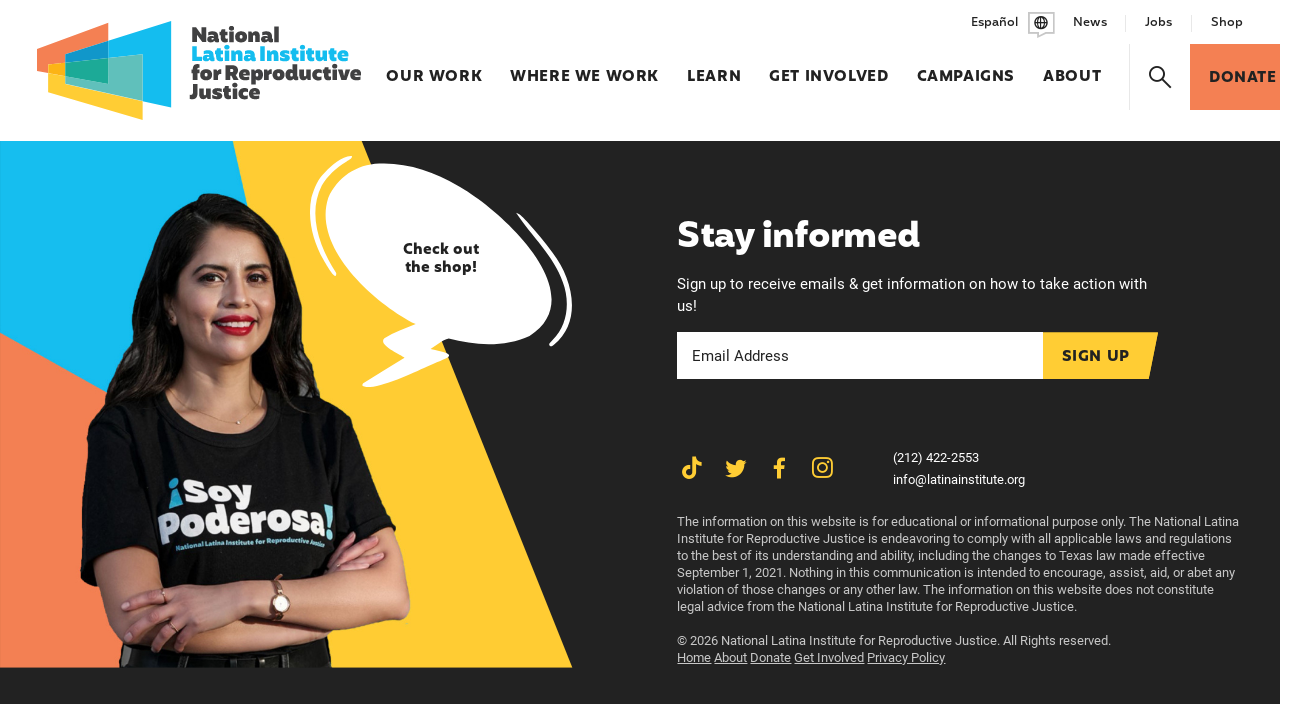

--- FILE ---
content_type: text/html; charset=UTF-8
request_url: https://www.latinainstitute.org/resource-type/tool-kits/
body_size: 11771
content:
<!DOCTYPE html>
<html lang="en-US">
<head>

	<!-- Google Tag Manager -->
	<script>(function(w,d,s,l,i){w[l]=w[l]||[];w[l].push({'gtm.start':
	new Date().getTime(),event:'gtm.js'});var f=d.getElementsByTagName(s)[0],
	j=d.createElement(s),dl=l!='dataLayer'?'&l='+l:'';j.async=true;j.src=
	'https://www.googletagmanager.com/gtm.js?id='+i+dl;f.parentNode.insertBefore(j,f);
	})(window,document,'script','dataLayer','GTM-KTRN6NJ');</script>
	<!-- End Google Tag Manager -->

	<!-- Google tag (gtag.js) -->
	<script async src="https://www.googletagmanager.com/gtag/js?id=UA-4133745-1"></script>
	<script>
		window.dataLayer = window.dataLayer || [];
		function gtag(){dataLayer.push(arguments);}
		gtag('js', new Date());
		gtag('config', 'UA-4133745-1');
	</script>

	<!-- Google tag (gtag.js) -->
	<script async src="https://www.googletagmanager.com/gtag/js?id=G-DRQMCCLWJL"></script>
	<script>
		window.dataLayer = window.dataLayer || [];
		function gtag(){dataLayer.push(arguments);}
		gtag('js', new Date());
		gtag('config', 'G-DRQMCCLWJL');
	</script>

	<meta charset="utf-8" />
<script>
var gform;gform||(document.addEventListener("gform_main_scripts_loaded",function(){gform.scriptsLoaded=!0}),document.addEventListener("gform/theme/scripts_loaded",function(){gform.themeScriptsLoaded=!0}),window.addEventListener("DOMContentLoaded",function(){gform.domLoaded=!0}),gform={domLoaded:!1,scriptsLoaded:!1,themeScriptsLoaded:!1,isFormEditor:()=>"function"==typeof InitializeEditor,callIfLoaded:function(o){return!(!gform.domLoaded||!gform.scriptsLoaded||!gform.themeScriptsLoaded&&!gform.isFormEditor()||(gform.isFormEditor()&&console.warn("The use of gform.initializeOnLoaded() is deprecated in the form editor context and will be removed in Gravity Forms 3.1."),o(),0))},initializeOnLoaded:function(o){gform.callIfLoaded(o)||(document.addEventListener("gform_main_scripts_loaded",()=>{gform.scriptsLoaded=!0,gform.callIfLoaded(o)}),document.addEventListener("gform/theme/scripts_loaded",()=>{gform.themeScriptsLoaded=!0,gform.callIfLoaded(o)}),window.addEventListener("DOMContentLoaded",()=>{gform.domLoaded=!0,gform.callIfLoaded(o)}))},hooks:{action:{},filter:{}},addAction:function(o,r,e,t){gform.addHook("action",o,r,e,t)},addFilter:function(o,r,e,t){gform.addHook("filter",o,r,e,t)},doAction:function(o){gform.doHook("action",o,arguments)},applyFilters:function(o){return gform.doHook("filter",o,arguments)},removeAction:function(o,r){gform.removeHook("action",o,r)},removeFilter:function(o,r,e){gform.removeHook("filter",o,r,e)},addHook:function(o,r,e,t,n){null==gform.hooks[o][r]&&(gform.hooks[o][r]=[]);var d=gform.hooks[o][r];null==n&&(n=r+"_"+d.length),gform.hooks[o][r].push({tag:n,callable:e,priority:t=null==t?10:t})},doHook:function(r,o,e){var t;if(e=Array.prototype.slice.call(e,1),null!=gform.hooks[r][o]&&((o=gform.hooks[r][o]).sort(function(o,r){return o.priority-r.priority}),o.forEach(function(o){"function"!=typeof(t=o.callable)&&(t=window[t]),"action"==r?t.apply(null,e):e[0]=t.apply(null,e)})),"filter"==r)return e[0]},removeHook:function(o,r,t,n){var e;null!=gform.hooks[o][r]&&(e=(e=gform.hooks[o][r]).filter(function(o,r,e){return!!(null!=n&&n!=o.tag||null!=t&&t!=o.priority)}),gform.hooks[o][r]=e)}});
</script>

	<meta name="viewport" content="width=device-width, initial-scale=1.0, viewport-fit=cover" />
			<link rel="preconnect" href="https://use.typekit.net" crossorigin>
	<link rel="preload" as="style" href="https://use.typekit.net/pdh2kvs.css">

		<link rel="preload" href="https://www.latinainstitute.org/wp-content/themes/latina-institute/assets/fonts/icomoon/fonts/icomoon.woff?1640642838" as="font" crossorigin>

		<link rel="preload" as="style" href="https://www.latinainstitute.org/wp-content/themes/latina-institute/assets/styles/app.css?ver=1769824832">

		<link rel="preload" as="script" href="https://www.latinainstitute.org/wp-content/themes/latina-institute/assets/scripts/libs.js?ver=1769824832">
	<link rel="preload" as="script" href="https://www.latinainstitute.org/wp-content/themes/latina-institute/assets/scripts/app.js?ver=1769824832">
	<meta charset="UTF-8" />
	<meta name="viewport" content="width=device-width, initial-scale=1.0, viewport-fit=cover" />
	<script>
		["js", "m4n"].forEach(function (attr) {
			document.documentElement.setAttribute(attr, "");
		});
	</script>
<meta name='robots' content='index, follow, max-image-preview:large, max-snippet:-1, max-video-preview:-1' />

	<!-- This site is optimized with the Yoast SEO plugin v26.6 - https://yoast.com/wordpress/plugins/seo/ -->
	<title>Tool Kits Archives - National Latina Institute for Reproductive Justice</title>
	<link rel="canonical" href="https://www.latinainstitute.org/resource-type/tool-kits/" />
	<link rel="next" href="https://www.latinainstitute.org/resource-type/tool-kits/page/2/" />
	<meta property="og:locale" content="en_US" />
	<meta property="og:type" content="article" />
	<meta property="og:title" content="Tool Kits Archives - National Latina Institute for Reproductive Justice" />
	<meta property="og:url" content="https://www.latinainstitute.org/resource-type/tool-kits/" />
	<meta property="og:site_name" content="National Latina Institute for Reproductive Justice" />
	<meta property="og:image" content="https://www.latinainstitute.org/wp-content/uploads/2025/05/4-Lupe-April-2.jpeg" />
	<meta property="og:image:width" content="1920" />
	<meta property="og:image:height" content="755" />
	<meta property="og:image:type" content="image/jpeg" />
	<meta name="twitter:card" content="summary_large_image" />
	<script type="application/ld+json" class="yoast-schema-graph">{"@context":"https://schema.org","@graph":[{"@type":"CollectionPage","@id":"https://www.latinainstitute.org/resource-type/tool-kits/","url":"https://www.latinainstitute.org/resource-type/tool-kits/","name":"Tool Kits Archives - National Latina Institute for Reproductive Justice","isPartOf":{"@id":"https://www.latinainstitute.org/#website"},"breadcrumb":{"@id":"https://www.latinainstitute.org/resource-type/tool-kits/#breadcrumb"},"inLanguage":"en-US"},{"@type":"BreadcrumbList","@id":"https://www.latinainstitute.org/resource-type/tool-kits/#breadcrumb","itemListElement":[{"@type":"ListItem","position":1,"name":"Home","item":"https://www.latinainstitute.org/"},{"@type":"ListItem","position":2,"name":"Tool Kits"}]},{"@type":"WebSite","@id":"https://www.latinainstitute.org/#website","url":"https://www.latinainstitute.org/","name":"National Latina Institute for Reproductive Justice","description":"Building power to fight","publisher":{"@id":"https://www.latinainstitute.org/#organization"},"potentialAction":[{"@type":"SearchAction","target":{"@type":"EntryPoint","urlTemplate":"https://www.latinainstitute.org/?s={search_term_string}"},"query-input":{"@type":"PropertyValueSpecification","valueRequired":true,"valueName":"search_term_string"}}],"inLanguage":"en-US"},{"@type":"Organization","@id":"https://www.latinainstitute.org/#organization","name":"National Latina Institute for Reproductive Justice","url":"https://www.latinainstitute.org/","logo":{"@type":"ImageObject","inLanguage":"en-US","@id":"https://www.latinainstitute.org/#/schema/logo/image/","url":"https://www.latinainstitute.org/wp-content/uploads/2022/11/gfx1.jpg","contentUrl":"https://www.latinainstitute.org/wp-content/uploads/2022/11/gfx1.jpg","width":1290,"height":1120,"caption":"National Latina Institute for Reproductive Justice"},"image":{"@id":"https://www.latinainstitute.org/#/schema/logo/image/"},"sameAs":["https://www.facebook.com/NationalLatinaInstituteforReproductiveJustice/"]}]}</script>
	<!-- / Yoast SEO plugin. -->


<link rel='dns-prefetch' href='//www.latinainstitute.org' />
<link rel='dns-prefetch' href='//use.typekit.net' />
<link rel="alternate" type="application/rss+xml" title="National Latina Institute for Reproductive Justice &raquo; Feed" href="https://www.latinainstitute.org/feed/" />
<link rel="alternate" type="application/rss+xml" title="National Latina Institute for Reproductive Justice &raquo; Comments Feed" href="https://www.latinainstitute.org/comments/feed/" />
<link rel="alternate" type="application/rss+xml" title="National Latina Institute for Reproductive Justice &raquo; Tool Kits Resource Type (Tax) Feed" href="https://www.latinainstitute.org/resource-type/tool-kits/feed/" />
	<link rel="icon" href="https://www.latinainstitute.org/wp-content/themes/latina-institute/assets/favicon/favicon.ico" />
	<link rel="icon" href="https://www.latinainstitute.org/wp-content/themes/latina-institute/assets/favicon/favicon.svg" type="image/svg+xml" />
	<link rel="apple-touch-icon" href="https://www.latinainstitute.org/wp-content/themes/latina-institute/assets/favicon/apple-touch-icon.png" />
	<!-- <link rel="manifest" href="https://www.latinainstitute.org/wp-content/themes/latina-institute/assets/favicons/manifest.json" /> -->
<style id='wp-img-auto-sizes-contain-inline-css'>
img:is([sizes=auto i],[sizes^="auto," i]){contain-intrinsic-size:3000px 1500px}
/*# sourceURL=wp-img-auto-sizes-contain-inline-css */
</style>
<style id='classic-theme-styles-inline-css'>
/*! This file is auto-generated */
.wp-block-button__link{color:#fff;background-color:#32373c;border-radius:9999px;box-shadow:none;text-decoration:none;padding:calc(.667em + 2px) calc(1.333em + 2px);font-size:1.125em}.wp-block-file__button{background:#32373c;color:#fff;text-decoration:none}
/*# sourceURL=/wp-includes/css/classic-themes.min.css */
</style>
<link rel='stylesheet' id='tm-fonts-css' href='https://use.typekit.net/pdh2kvs.css' media='all' />
<link rel='stylesheet' id='tm-app-css' href='https://www.latinainstitute.org/wp-content/themes/latina-institute/assets/styles/app.css?ver=1769824832' media='all' />
<link rel="https://api.w.org/" href="https://www.latinainstitute.org/wp-json/" /><link rel="EditURI" type="application/rsd+xml" title="RSD" href="https://www.latinainstitute.org/xmlrpc.php?rsd" />
<!-- Stream WordPress user activity plugin v4.1.1 -->
	<script>['js','m4n'].forEach(function(attr){document.documentElement.setAttribute(attr,'')})</script>
	<link rel="preload" href="https://www.latinainstitute.org/wp-content/themes/latina-institute/assets/fonts/roboto/roboto-400.woff2" as="font" crossorigin />
	<link rel="preload" href="https://www.latinainstitute.org/wp-content/themes/latina-institute/assets/fonts/mohr/mohr-700.woff2" as="font" crossorigin />
	<link rel="preload" href="https://www.latinainstitute.org/wp-content/themes/latina-institute/assets/fonts/mohr/mohr-800.woff2" as="font" crossorigin />
	<link rel="preload" href="https://www.latinainstitute.org/wp-content/themes/latina-institute/assets/fonts/icomoon/fonts/icomoon.woff?z8888v" as="font" crossorigin />
<style id='global-styles-inline-css'>
:root{--wp--preset--aspect-ratio--square: 1;--wp--preset--aspect-ratio--4-3: 4/3;--wp--preset--aspect-ratio--3-4: 3/4;--wp--preset--aspect-ratio--3-2: 3/2;--wp--preset--aspect-ratio--2-3: 2/3;--wp--preset--aspect-ratio--16-9: 16/9;--wp--preset--aspect-ratio--9-16: 9/16;--wp--preset--color--black: #000000;--wp--preset--color--cyan-bluish-gray: #abb8c3;--wp--preset--color--white: #ffffff;--wp--preset--color--pale-pink: #f78da7;--wp--preset--color--vivid-red: #cf2e2e;--wp--preset--color--luminous-vivid-orange: #ff6900;--wp--preset--color--luminous-vivid-amber: #fcb900;--wp--preset--color--light-green-cyan: #7bdcb5;--wp--preset--color--vivid-green-cyan: #00d084;--wp--preset--color--pale-cyan-blue: #8ed1fc;--wp--preset--color--vivid-cyan-blue: #0693e3;--wp--preset--color--vivid-purple: #9b51e0;--wp--preset--gradient--vivid-cyan-blue-to-vivid-purple: linear-gradient(135deg,rgb(6,147,227) 0%,rgb(155,81,224) 100%);--wp--preset--gradient--light-green-cyan-to-vivid-green-cyan: linear-gradient(135deg,rgb(122,220,180) 0%,rgb(0,208,130) 100%);--wp--preset--gradient--luminous-vivid-amber-to-luminous-vivid-orange: linear-gradient(135deg,rgb(252,185,0) 0%,rgb(255,105,0) 100%);--wp--preset--gradient--luminous-vivid-orange-to-vivid-red: linear-gradient(135deg,rgb(255,105,0) 0%,rgb(207,46,46) 100%);--wp--preset--gradient--very-light-gray-to-cyan-bluish-gray: linear-gradient(135deg,rgb(238,238,238) 0%,rgb(169,184,195) 100%);--wp--preset--gradient--cool-to-warm-spectrum: linear-gradient(135deg,rgb(74,234,220) 0%,rgb(151,120,209) 20%,rgb(207,42,186) 40%,rgb(238,44,130) 60%,rgb(251,105,98) 80%,rgb(254,248,76) 100%);--wp--preset--gradient--blush-light-purple: linear-gradient(135deg,rgb(255,206,236) 0%,rgb(152,150,240) 100%);--wp--preset--gradient--blush-bordeaux: linear-gradient(135deg,rgb(254,205,165) 0%,rgb(254,45,45) 50%,rgb(107,0,62) 100%);--wp--preset--gradient--luminous-dusk: linear-gradient(135deg,rgb(255,203,112) 0%,rgb(199,81,192) 50%,rgb(65,88,208) 100%);--wp--preset--gradient--pale-ocean: linear-gradient(135deg,rgb(255,245,203) 0%,rgb(182,227,212) 50%,rgb(51,167,181) 100%);--wp--preset--gradient--electric-grass: linear-gradient(135deg,rgb(202,248,128) 0%,rgb(113,206,126) 100%);--wp--preset--gradient--midnight: linear-gradient(135deg,rgb(2,3,129) 0%,rgb(40,116,252) 100%);--wp--preset--font-size--small: 13px;--wp--preset--font-size--medium: 20px;--wp--preset--font-size--large: 36px;--wp--preset--font-size--x-large: 42px;--wp--preset--spacing--20: 0.44rem;--wp--preset--spacing--30: 0.67rem;--wp--preset--spacing--40: 1rem;--wp--preset--spacing--50: 1.5rem;--wp--preset--spacing--60: 2.25rem;--wp--preset--spacing--70: 3.38rem;--wp--preset--spacing--80: 5.06rem;--wp--preset--shadow--natural: 6px 6px 9px rgba(0, 0, 0, 0.2);--wp--preset--shadow--deep: 12px 12px 50px rgba(0, 0, 0, 0.4);--wp--preset--shadow--sharp: 6px 6px 0px rgba(0, 0, 0, 0.2);--wp--preset--shadow--outlined: 6px 6px 0px -3px rgb(255, 255, 255), 6px 6px rgb(0, 0, 0);--wp--preset--shadow--crisp: 6px 6px 0px rgb(0, 0, 0);}:where(.is-layout-flex){gap: 0.5em;}:where(.is-layout-grid){gap: 0.5em;}body .is-layout-flex{display: flex;}.is-layout-flex{flex-wrap: wrap;align-items: center;}.is-layout-flex > :is(*, div){margin: 0;}body .is-layout-grid{display: grid;}.is-layout-grid > :is(*, div){margin: 0;}:where(.wp-block-columns.is-layout-flex){gap: 2em;}:where(.wp-block-columns.is-layout-grid){gap: 2em;}:where(.wp-block-post-template.is-layout-flex){gap: 1.25em;}:where(.wp-block-post-template.is-layout-grid){gap: 1.25em;}.has-black-color{color: var(--wp--preset--color--black) !important;}.has-cyan-bluish-gray-color{color: var(--wp--preset--color--cyan-bluish-gray) !important;}.has-white-color{color: var(--wp--preset--color--white) !important;}.has-pale-pink-color{color: var(--wp--preset--color--pale-pink) !important;}.has-vivid-red-color{color: var(--wp--preset--color--vivid-red) !important;}.has-luminous-vivid-orange-color{color: var(--wp--preset--color--luminous-vivid-orange) !important;}.has-luminous-vivid-amber-color{color: var(--wp--preset--color--luminous-vivid-amber) !important;}.has-light-green-cyan-color{color: var(--wp--preset--color--light-green-cyan) !important;}.has-vivid-green-cyan-color{color: var(--wp--preset--color--vivid-green-cyan) !important;}.has-pale-cyan-blue-color{color: var(--wp--preset--color--pale-cyan-blue) !important;}.has-vivid-cyan-blue-color{color: var(--wp--preset--color--vivid-cyan-blue) !important;}.has-vivid-purple-color{color: var(--wp--preset--color--vivid-purple) !important;}.has-black-background-color{background-color: var(--wp--preset--color--black) !important;}.has-cyan-bluish-gray-background-color{background-color: var(--wp--preset--color--cyan-bluish-gray) !important;}.has-white-background-color{background-color: var(--wp--preset--color--white) !important;}.has-pale-pink-background-color{background-color: var(--wp--preset--color--pale-pink) !important;}.has-vivid-red-background-color{background-color: var(--wp--preset--color--vivid-red) !important;}.has-luminous-vivid-orange-background-color{background-color: var(--wp--preset--color--luminous-vivid-orange) !important;}.has-luminous-vivid-amber-background-color{background-color: var(--wp--preset--color--luminous-vivid-amber) !important;}.has-light-green-cyan-background-color{background-color: var(--wp--preset--color--light-green-cyan) !important;}.has-vivid-green-cyan-background-color{background-color: var(--wp--preset--color--vivid-green-cyan) !important;}.has-pale-cyan-blue-background-color{background-color: var(--wp--preset--color--pale-cyan-blue) !important;}.has-vivid-cyan-blue-background-color{background-color: var(--wp--preset--color--vivid-cyan-blue) !important;}.has-vivid-purple-background-color{background-color: var(--wp--preset--color--vivid-purple) !important;}.has-black-border-color{border-color: var(--wp--preset--color--black) !important;}.has-cyan-bluish-gray-border-color{border-color: var(--wp--preset--color--cyan-bluish-gray) !important;}.has-white-border-color{border-color: var(--wp--preset--color--white) !important;}.has-pale-pink-border-color{border-color: var(--wp--preset--color--pale-pink) !important;}.has-vivid-red-border-color{border-color: var(--wp--preset--color--vivid-red) !important;}.has-luminous-vivid-orange-border-color{border-color: var(--wp--preset--color--luminous-vivid-orange) !important;}.has-luminous-vivid-amber-border-color{border-color: var(--wp--preset--color--luminous-vivid-amber) !important;}.has-light-green-cyan-border-color{border-color: var(--wp--preset--color--light-green-cyan) !important;}.has-vivid-green-cyan-border-color{border-color: var(--wp--preset--color--vivid-green-cyan) !important;}.has-pale-cyan-blue-border-color{border-color: var(--wp--preset--color--pale-cyan-blue) !important;}.has-vivid-cyan-blue-border-color{border-color: var(--wp--preset--color--vivid-cyan-blue) !important;}.has-vivid-purple-border-color{border-color: var(--wp--preset--color--vivid-purple) !important;}.has-vivid-cyan-blue-to-vivid-purple-gradient-background{background: var(--wp--preset--gradient--vivid-cyan-blue-to-vivid-purple) !important;}.has-light-green-cyan-to-vivid-green-cyan-gradient-background{background: var(--wp--preset--gradient--light-green-cyan-to-vivid-green-cyan) !important;}.has-luminous-vivid-amber-to-luminous-vivid-orange-gradient-background{background: var(--wp--preset--gradient--luminous-vivid-amber-to-luminous-vivid-orange) !important;}.has-luminous-vivid-orange-to-vivid-red-gradient-background{background: var(--wp--preset--gradient--luminous-vivid-orange-to-vivid-red) !important;}.has-very-light-gray-to-cyan-bluish-gray-gradient-background{background: var(--wp--preset--gradient--very-light-gray-to-cyan-bluish-gray) !important;}.has-cool-to-warm-spectrum-gradient-background{background: var(--wp--preset--gradient--cool-to-warm-spectrum) !important;}.has-blush-light-purple-gradient-background{background: var(--wp--preset--gradient--blush-light-purple) !important;}.has-blush-bordeaux-gradient-background{background: var(--wp--preset--gradient--blush-bordeaux) !important;}.has-luminous-dusk-gradient-background{background: var(--wp--preset--gradient--luminous-dusk) !important;}.has-pale-ocean-gradient-background{background: var(--wp--preset--gradient--pale-ocean) !important;}.has-electric-grass-gradient-background{background: var(--wp--preset--gradient--electric-grass) !important;}.has-midnight-gradient-background{background: var(--wp--preset--gradient--midnight) !important;}.has-small-font-size{font-size: var(--wp--preset--font-size--small) !important;}.has-medium-font-size{font-size: var(--wp--preset--font-size--medium) !important;}.has-large-font-size{font-size: var(--wp--preset--font-size--large) !important;}.has-x-large-font-size{font-size: var(--wp--preset--font-size--x-large) !important;}
/*# sourceURL=global-styles-inline-css */
</style>
</head>
<body class="archive tax-resource_type_tax term-tool-kits term-115 wp-theme-latina-institute">

	<!-- Google Tag Manager (noscript) -->
	<noscript><iframe src="https://www.googletagmanager.com/ns.html?id=GTM-KTRN6NJ"
	height="0" width="0" style="display:none;visibility:hidden"></iframe></noscript>
	<!-- End Google Tag Manager (noscript) -->

	<div class="root1">
	
		<header class="top1" id="top" x-data reveal="1+/0">
			<div class="top1-wrap -restrain">
				<p class="logo1">
					<a href="https://www.latinainstitute.org/" aria-label="Latina Institute" class="-as:1" accesskey="h">
						<img src="https://www.latinainstitute.org/wp-content/themes/latina-institute/assets/images/logo1.svg" width="367" height="112" alt="Latina Institute" />
					</a>
				</p>
				<nav class="skips1">
					<ul>
						<li><a href="#nav" accesskey="n">Skip to navigation [n]</a></li>
						<li><a href="#content" accesskey="c">Skip to content [c]</a></li>
						<li><a href="#footer" accesskey="f">Skip to footer [f]</a></li>
					</ul>
				</nav>

				<p class="top1-language">				<a href="https://www.latinainstitute.org/es/home/" alt="Español" >
										<span>Español</span><i class="icon-language"></i>
				</a>
				</p>
				<p class="toggler1">
					<a href="./?home#nav" class="toggler1-link" aria-label="Menu" @click.prevent="$store.app.states.nav = $store.app.states.nav ? false : 1" :class="{'-active': $store.app.states.nav}"><span invisible>Menu</span></a>
				</p><!-- /toggler1 -->
				<nav class="nav1" id="nav" :class="{'-open': $store.app.states.nav}">
					
	<form action="/" class="nav1-search" method="get">
		<p class="searchbox1">
			<input type="text" name="s" id="f585317" placeholder="Search" value="" required />
			<button type="submit" aria-label="Search"><i class="icon-search-bold"><span>Search</span></i></button>
		</p>
	</form>

<ul class="nav1-main"><li class=" menu-item menu-item-type-post_type menu-item-object-page -link -as:5  our-work"><a  class="" href="https://www.latinainstitute.org/our-work/" target="" accesskey="1">Our Work<em> [1]</em></a></li><li class=" menu-item menu-item-type-post_type menu-item-object-page -link -as:5  where-we-work"><a  class="" href="https://www.latinainstitute.org/where-we-work/" target="" accesskey="2">Where We Work<em> [2]</em></a></li><li class=" menu-item menu-item-type-post_type menu-item-object-page -link -as:5  learn"><a  class="" href="https://www.latinainstitute.org/learn/" target="" accesskey="3">Learn<em> [3]</em></a></li><li class=" menu-item menu-item-type-post_type menu-item-object-page -link -as:5  get-involved"><a  class="" href="https://www.latinainstitute.org/get-involved/" target="" accesskey="4">Get Involved<em> [4]</em></a></li><li class=" menu-item menu-item-type-post_type menu-item-object-page -link -as:5  campaigns"><a  class="" href="https://www.latinainstitute.org/our-work/campaigns/" target="" accesskey="5">Campaigns<em> [5]</em></a><ul><li class="-t:10"><a href="https://www.latinainstitute.org/our-work/campaigns/heal/" target="">The HEAL for Immigrant Families Act</a></li><li class="-t:10"><a href="https://www.latinainstitute.org/our-work/campaigns/opill/" target="">Over the Counter Birth Control</a></li><li class="-t:10"><a href="https://www.latinainstitute.org/our-work/campaigns/abortion-access-now/" target="">Abortion Access Now</a></li><li class="-t:10"><a href="https://www.latinainstitute.org/our-work/campaigns/intersections/" target="">Intersections of Our Lives Polling</a></li></ul></li><li class=" menu-item menu-item-type-post_type menu-item-object-page -link -as:5  about"><a  class="" href="https://www.latinainstitute.org/about/" target="" accesskey="6">About<em> [6]</em></a></li><li class="-search"><a href="./?home#search" class="icon-search-bold -as:5" aria-label="Search" @click.prevent="$store.app.states.search = 2"><span>Search</span></a></li><li class="-action"><a href="https://www.latinainstitute.org/donate/" class="button1 -a5"><span>Donate</span></a></li></ul>
		<ul class="nav1-side">
			<li class="-lang">				<a href="https://www.latinainstitute.org/es/home/" alt="Español" >
										<span>Español</span><i class="icon-language"></i>
				</a>
				</li>

			<li class=" menu-item menu-item-type-post_type menu-item-object-page -link -as:5  news"><a class="" href="https://www.latinainstitute.org/news/" target="" accesskey="1">News</a></li><li class=" menu-item menu-item-type-post_type menu-item-object-page -link -as:5  job-opportunities"><a class="" href="https://www.latinainstitute.org/about/job-opportunities/" target="" accesskey="2">Jobs</a></li><li class=" menu-item menu-item-type-custom menu-item-object-custom -link -as:5  shop"><a class="" href="https://store.latinainstitute.org/" target="" accesskey="3">Shop</a></li>
		</ul>
						</nav>
			</div>
		</header>

		<div class="drawer1 -top -search -overlay1 -cs:a1" id="search" x-data x-show="$store.app.states.search" x-bind="transitions" @keydown.escape.window="$store.app.states.search = false;" x-cloak>
			<p class="drawer1-close -as:1"><a href="./?home#" class="icon-close-bold" aria-label="Close" @click.prevent="$store.app.states.search = false"><span>Close</span></a></p>
			<div class="drawer1-wrap">
				<div class="drawer1-main">
					
	<form action="/" class="-xw:5 -mx:a" method="get">
		<p class="searchbox1">
			<input type="text" name="s" id="f188362" placeholder="Search" value="" required />
			<button type="submit" aria-label="Search"><i class="icon-search-bold"><span>Search</span></i></button>
		</p>
	</form>

				</div>
			</div>
		</div><!-- /drawer1 -->


<footer class="footer1 -cd:d1 -cs:i" id="footer">
	<div class="footer1-wrap -restrain" reveal="1/">

		<div class="gfx1">
						<a href="https://store.latinainstitute.org/" target="_blank" class="gfx1-wrap -as:1">
				<div class="gfx1-image" reveal="3l/">
											<figure class="gfx1-figure" >
		
		
			<span class="img1 " style="--rl: 0.875" >				<img class="lazyload lazypreload" data-src="https://www.latinainstitute.org/wp-content/uploads/2023/11/gfx1.jpg" alt=""  data-srcset="https://www.latinainstitute.org/wp-content/uploads/2023/11/gfx1.jpg 1290w, https://www.latinainstitute.org/wp-content/uploads/2023/11/gfx1.jpg 1290w, https://www.latinainstitute.org/wp-content/uploads/2023/11/gfx1-1000x868.jpg 1000w, https://www.latinainstitute.org/wp-content/uploads/2023/11/gfx1-500x434.jpg 500w" data-sizes="auto" />
				<i class="loader1 "></i>
				<noscript><img src="https://www.latinainstitute.org/wp-content/uploads/2023/11/gfx1.jpg" alt=""></noscript>
												</span>									
			
		
		
		
					</figure>
								</div>
				<div class="gfx1-bubble" reveal="4/5">
					<svg class="gfx1-svg" version="1.1" xmlns="http://www.w3.org/2000/svg"
						xmlns:xlink="http://www.w3.org/1999/xlink" x="0px" y="0px" viewBox="0 0 255 224.4"
						style="enable-background:new 0 0 255 224.4;" xml:space="preserve">
						<style type="text/css">
						path {
							fill: #ffffff;
						}
						</style>
						<path
							d="M102.9,163.3c-10.3,4.2-21.1,7.8-30.5,13.8c-6.8,6.4,15.3,15.5,19.6,18.9c-13,7.9-25.9,15.7-38.6,23.9c-1.3,0.7-3.1,1.9-2.1,3.6c11.2,5.6,52-14.4,64.5-19.8c19.2-8.9,31.6-10,1.5-16.2c6-3.3,11.2-8.8,17.7-10.1c25.6,6.8,54.5,8.6,78.7-2.6c63-40.6-29-123.5-69.8-145.9C121,15.4,94.3,6.2,67.4,7.4C45,8.2,26.5,21.1,17.8,40.6C1.8,88.6,62.5,143.1,102.9,163.3z" />
						<path
							d="M200.6,55.1c14.8,22.5,36.7,41.7,45.5,67.5c7.1,19,4.8,41.6-10,56.2c-1,1.6-4.7,3.6-2.8,5.6c1.2,1.1,3.1,0.1,4.1-1c28-22.7,18.6-63.8-1.1-89.2c-7.8-10.6-16.5-20.8-25.4-30.8C207.6,60.4,205.3,56.5,200.6,55.1z" />
						<path
							d="M1.4,40.3c-4.2,20.8,1.4,42.2,11.7,60.6c1.3,2.2,13,23.3,12.4,12.8c-15.9-24.8-28.3-57-14-85C17,19.2,25.5,11.6,34.9,5.8c1.9-1.6,6.3-3,5.9-5.7c-8.6-0.9-20.3,9.5-25.9,15.4C7.6,22.2,4.3,31.1,1.4,40.3z" />
					</svg>
											<p class="gfx1-text -t:5">Check out the shop!</p>
										
				</div>
			</a>
		</div><!-- /gfx1 -->
		
		<div class="footer1-main">
						<div class="signup1 -t:10">
									<h3><label for="f21534">Stay informed</label></h3>
													<p class="-t:10">Sign up to receive emails & get information on how to take action with us!</p>
								
                <div class='gf_browser_chrome gform_wrapper gravity-theme gform-theme--no-framework new-tab_wrapper' data-form-theme='gravity-theme' data-form-index='0' id='gform_wrapper_1' ><div id='gf_1' class='gform_anchor' tabindex='-1'></div>
                        <div class='gform_heading'>
                            <p class='gform_description'></p>
                        </div><form method='post' enctype='multipart/form-data' target='gform_ajax_frame_1' id='gform_1' class='new-tab' action='/resource-type/tool-kits/#gf_1' data-formid='1' novalidate>
                        <div class='gform-body gform_body'><div id='gform_fields_1' class='gform_fields top_label form_sublabel_below description_below validation_below'><div id="field_1_1" class="gfield gfield--type-email field_sublabel_below gfield--no-description field_description_below hidden_label field_validation_below gfield_visibility_visible"  ><label class='gfield_label gform-field-label' for='input_1_1'>Email</label><div class='ginput_container ginput_container_email'>
                            <input name='input_1' id='input_1_1' type='email' value='' class='large'   placeholder='Email Address'  aria-invalid="false"  />
                        </div></div></div></div>
        <div class='gform-footer gform_footer top_label'> <button class='button button1 gform_button' id='gform_submit_button_1'><span>Sign Up</span></button> <input type='hidden' name='gform_ajax' value='form_id=1&amp;title=&amp;description=1&amp;tabindex=0&amp;theme=gravity-theme&amp;styles=[]&amp;hash=61c8e1fc476b8ad5f317285d1966ce17' />
            <input type='hidden' class='gform_hidden' name='gform_submission_method' data-js='gform_submission_method_1' value='iframe' />
            <input type='hidden' class='gform_hidden' name='gform_theme' data-js='gform_theme_1' id='gform_theme_1' value='gravity-theme' />
            <input type='hidden' class='gform_hidden' name='gform_style_settings' data-js='gform_style_settings_1' id='gform_style_settings_1' value='[]' />
            <input type='hidden' class='gform_hidden' name='is_submit_1' value='1' />
            <input type='hidden' class='gform_hidden' name='gform_submit' value='1' />
            
            <input type='hidden' class='gform_hidden' name='gform_unique_id' value='' />
            <input type='hidden' class='gform_hidden' name='state_1' value='WyJbXSIsIjIzZjBhMzU0MmJjNTNjMzgyYmI5YTQ3ZmJhN2U0NDRjIl0=' />
            <input type='hidden' autocomplete='off' class='gform_hidden' name='gform_target_page_number_1' id='gform_target_page_number_1' value='0' />
            <input type='hidden' autocomplete='off' class='gform_hidden' name='gform_source_page_number_1' id='gform_source_page_number_1' value='1' />
            <input type='hidden' name='gform_field_values' value='page_name=We+Are+Brave%3A+Race%2C+Money%2C+and+Abortion+Access' />
            
        </div>
                        </form>
                        </div>
		                <iframe style='display:none;width:0px;height:0px;' src='about:blank' name='gform_ajax_frame_1' id='gform_ajax_frame_1' title='This iframe contains the logic required to handle Ajax powered Gravity Forms.'></iframe>
		                <script>
gform.initializeOnLoaded( function() {gformInitSpinner( 1, 'https://www.latinainstitute.org/wp-content/plugins/gravityforms/images/spinner.svg', true );jQuery('#gform_ajax_frame_1').on('load',function(){var contents = jQuery(this).contents().find('*').html();var is_postback = contents.indexOf('GF_AJAX_POSTBACK') >= 0;if(!is_postback){return;}var form_content = jQuery(this).contents().find('#gform_wrapper_1');var is_confirmation = jQuery(this).contents().find('#gform_confirmation_wrapper_1').length > 0;var is_redirect = contents.indexOf('gformRedirect(){') >= 0;var is_form = form_content.length > 0 && ! is_redirect && ! is_confirmation;var mt = parseInt(jQuery('html').css('margin-top'), 10) + parseInt(jQuery('body').css('margin-top'), 10) + 100;if(is_form){jQuery('#gform_wrapper_1').html(form_content.html());if(form_content.hasClass('gform_validation_error')){jQuery('#gform_wrapper_1').addClass('gform_validation_error');} else {jQuery('#gform_wrapper_1').removeClass('gform_validation_error');}setTimeout( function() { /* delay the scroll by 50 milliseconds to fix a bug in chrome */ jQuery(document).scrollTop(jQuery('#gform_wrapper_1').offset().top - mt); }, 50 );if(window['gformInitDatepicker']) {gformInitDatepicker();}if(window['gformInitPriceFields']) {gformInitPriceFields();}var current_page = jQuery('#gform_source_page_number_1').val();gformInitSpinner( 1, 'https://www.latinainstitute.org/wp-content/plugins/gravityforms/images/spinner.svg', true );jQuery(document).trigger('gform_page_loaded', [1, current_page]);window['gf_submitting_1'] = false;}else if(!is_redirect){var confirmation_content = jQuery(this).contents().find('.GF_AJAX_POSTBACK').html();if(!confirmation_content){confirmation_content = contents;}jQuery('#gform_wrapper_1').replaceWith(confirmation_content);jQuery(document).scrollTop(jQuery('#gf_1').offset().top - mt);jQuery(document).trigger('gform_confirmation_loaded', [1]);window['gf_submitting_1'] = false;wp.a11y.speak(jQuery('#gform_confirmation_message_1').text());}else{jQuery('#gform_1').append(contents);if(window['gformRedirect']) {gformRedirect();}}jQuery(document).trigger("gform_pre_post_render", [{ formId: "1", currentPage: "current_page", abort: function() { this.preventDefault(); } }]);        if (event && event.defaultPrevented) {                return;        }        const gformWrapperDiv = document.getElementById( "gform_wrapper_1" );        if ( gformWrapperDiv ) {            const visibilitySpan = document.createElement( "span" );            visibilitySpan.id = "gform_visibility_test_1";            gformWrapperDiv.insertAdjacentElement( "afterend", visibilitySpan );        }        const visibilityTestDiv = document.getElementById( "gform_visibility_test_1" );        let postRenderFired = false;        function triggerPostRender() {            if ( postRenderFired ) {                return;            }            postRenderFired = true;            gform.core.triggerPostRenderEvents( 1, current_page );            if ( visibilityTestDiv ) {                visibilityTestDiv.parentNode.removeChild( visibilityTestDiv );            }        }        function debounce( func, wait, immediate ) {            var timeout;            return function() {                var context = this, args = arguments;                var later = function() {                    timeout = null;                    if ( !immediate ) func.apply( context, args );                };                var callNow = immediate && !timeout;                clearTimeout( timeout );                timeout = setTimeout( later, wait );                if ( callNow ) func.apply( context, args );            };        }        const debouncedTriggerPostRender = debounce( function() {            triggerPostRender();        }, 200 );        if ( visibilityTestDiv && visibilityTestDiv.offsetParent === null ) {            const observer = new MutationObserver( ( mutations ) => {                mutations.forEach( ( mutation ) => {                    if ( mutation.type === 'attributes' && visibilityTestDiv.offsetParent !== null ) {                        debouncedTriggerPostRender();                        observer.disconnect();                    }                });            });            observer.observe( document.body, {                attributes: true,                childList: false,                subtree: true,                attributeFilter: [ 'style', 'class' ],            });        } else {            triggerPostRender();        }    } );} );
</script>
			</div><!-- /signup1 -->

			<div class="connect1">
									<div class="socials1">
						<ul class="socials1-items" flex>
															<li><a href="https://www.tiktok.com/@latinainstitute" target="_blank" class="icon-social-tiktok" aria-label="Share on TikTok"><span>TikTok</span></a></li>
																						<li><a href="https://twitter.com/latinainstitute" target="_blank" class="icon-social-twitter" aria-label="Share on Twitter"><span>Twitter</span></a></li>
																						<li><a href="https://www.facebook.com/NationalLatinaInstituteforReproductiveJustice/" target="_blank" class="icon-social-facebook" aria-label="Share on Facebook"><span>Facebook</span></a></li>
																						<li><a href="https://www.instagram.com/latinainstitute/" target="_blank" class="icon-social-instagram" aria-label="Share on Instagram"><span>Instagram</span></a></li>
													</ul>
					</div>
					<!-- /socials1 -->
				
				<p class="connect1-details -t:11 -as:2">
											<a href="tel:2124222553">(212) 422-2553</a> <br />
																<a href="mailto:info@latinainstitute.org">info@latinainstitute.org</a> <br />
									</p>

			</div><!-- /connect1 -->
			<div class="copys1 -c:d2t -t:11">
									<p>The information on this website is for educational or informational purpose only. The National Latina Institute for Reproductive Justice is endeavoring to comply with all applicable laws and regulations to the best of its understanding and ability, including the changes to Texas law made effective September 1, 2021. Nothing in this communication is intended to encourage, assist, aid, or abet any violation of those changes or any other law. The information on this website does not constitute legal advice from the National Latina Institute for Reproductive Justice.<br /><br /></p>
								<p class="-as:2">&copy; 2026 National Latina Institute for Reproductive Justice. All Rights reserved.</p>
				<p><a href="https://www.latinainstitute.org/" class="-as:3" target="">Home</a></p>&nbsp;<p><a href="https://www.latinainstitute.org/about/" class="-as:3" target="">About</a></p>&nbsp;<p><a href="https://www.latinainstitute.org/donate/" class="-as:3" target="">Donate</a></p>&nbsp;<p><a href="https://www.latinainstitute.org/get-involved/" class="-as:3" target="">Get Involved</a></p>&nbsp;<p><a href="https://www.latinainstitute.org/privacy-policy/" class="-as:3" target="">Privacy Policy</a></p>&nbsp;			</div><!-- /copys1 -->
		</div>
	</div>
</footer>
<a href="./?home#" class="overlay1 -as:1" aria-hidden="true" x-data x-bind="transitions" x-show="$store.app.overlay"
	@click.prevent="$store.app.unoverlay()" x-cloak></a>
</div>

<script>
document.documentElement.style.setProperty('--vw', document.documentElement.clientWidth * 0.01 + 'px');
document.documentElement.style.setProperty('--vh', window.innerHeight * 0.01 + 'px');
</script>

<script type="speculationrules">
{"prefetch":[{"source":"document","where":{"and":[{"href_matches":"/*"},{"not":{"href_matches":["/wp-*.php","/wp-admin/*","/wp-content/uploads/*","/wp-content/*","/wp-content/plugins/*","/wp-content/themes/latina-institute/*","/*\\?(.+)"]}},{"not":{"selector_matches":"a[rel~=\"nofollow\"]"}},{"not":{"selector_matches":".no-prefetch, .no-prefetch a"}}]},"eagerness":"conservative"}]}
</script>
<script src="https://www.latinainstitute.org/wp-content/themes/latina-institute/assets/scripts/libs.js?ver=1769824832" id="tm-libs-js"></script>
<script id="tm-scripts-js-extra">
var tmscripts = {"ajax_url":"https://www.latinainstitute.org/wp-admin/admin-ajax.php","current_page":"1"};
//# sourceURL=tm-scripts-js-extra
</script>
<script src="https://www.latinainstitute.org/wp-content/themes/latina-institute/assets/scripts/app.js?ver=1769824832" id="tm-scripts-js"></script>
<script src="https://www.latinainstitute.org/wp-includes/js/dist/dom-ready.min.js?ver=f77871ff7694fffea381" id="wp-dom-ready-js"></script>
<script src="https://www.latinainstitute.org/wp-includes/js/dist/hooks.min.js?ver=dd5603f07f9220ed27f1" id="wp-hooks-js"></script>
<script src="https://www.latinainstitute.org/wp-includes/js/dist/i18n.min.js?ver=c26c3dc7bed366793375" id="wp-i18n-js"></script>
<script id="wp-i18n-js-after">
wp.i18n.setLocaleData( { 'text direction\u0004ltr': [ 'ltr' ] } );
//# sourceURL=wp-i18n-js-after
</script>
<script src="https://www.latinainstitute.org/wp-includes/js/dist/a11y.min.js?ver=cb460b4676c94bd228ed" id="wp-a11y-js"></script>
<script defer='defer' src="https://www.latinainstitute.org/wp-content/plugins/gravityforms/assets/js/dist/utils.min.js?ver=48a3755090e76a154853db28fc254681" id="gform_gravityforms_utils-js"></script>
<script>
gform.initializeOnLoaded( function() { jQuery(document).on('gform_post_render', function(event, formId, currentPage){if(formId == 1) {if(typeof Placeholders != 'undefined'){
                        Placeholders.enable();
                    }} } );jQuery(document).on('gform_post_conditional_logic', function(event, formId, fields, isInit){} ) } );
</script>
<script>
gform.initializeOnLoaded( function() {jQuery(document).trigger("gform_pre_post_render", [{ formId: "1", currentPage: "1", abort: function() { this.preventDefault(); } }]);        if (event && event.defaultPrevented) {                return;        }        const gformWrapperDiv = document.getElementById( "gform_wrapper_1" );        if ( gformWrapperDiv ) {            const visibilitySpan = document.createElement( "span" );            visibilitySpan.id = "gform_visibility_test_1";            gformWrapperDiv.insertAdjacentElement( "afterend", visibilitySpan );        }        const visibilityTestDiv = document.getElementById( "gform_visibility_test_1" );        let postRenderFired = false;        function triggerPostRender() {            if ( postRenderFired ) {                return;            }            postRenderFired = true;            gform.core.triggerPostRenderEvents( 1, 1 );            if ( visibilityTestDiv ) {                visibilityTestDiv.parentNode.removeChild( visibilityTestDiv );            }        }        function debounce( func, wait, immediate ) {            var timeout;            return function() {                var context = this, args = arguments;                var later = function() {                    timeout = null;                    if ( !immediate ) func.apply( context, args );                };                var callNow = immediate && !timeout;                clearTimeout( timeout );                timeout = setTimeout( later, wait );                if ( callNow ) func.apply( context, args );            };        }        const debouncedTriggerPostRender = debounce( function() {            triggerPostRender();        }, 200 );        if ( visibilityTestDiv && visibilityTestDiv.offsetParent === null ) {            const observer = new MutationObserver( ( mutations ) => {                mutations.forEach( ( mutation ) => {                    if ( mutation.type === 'attributes' && visibilityTestDiv.offsetParent !== null ) {                        debouncedTriggerPostRender();                        observer.disconnect();                    }                });            });            observer.observe( document.body, {                attributes: true,                childList: false,                subtree: true,                attributeFilter: [ 'style', 'class' ],            });        } else {            triggerPostRender();        }    } );
</script>
</body>

</html>

--- FILE ---
content_type: text/javascript
request_url: https://www.latinainstitute.org/wp-content/themes/latina-institute/assets/scripts/app.js?ver=1769824832
body_size: 8559
content:
/*!
 * Initial config and attribute helpers
 */
(function(){
    window.lazySizesConfig = window.lazySizesConfig || {};
    window.lazySizesConfig.expand = 1500;

    document.addEventListener('DOMContentLoaded', function(){ document.documentElement.setAttribute('ready', ''); });
    window.addEventListener('load', function(){ document.documentElement.setAttribute('loaded', ''); });
})();

/*!
 * Manage device/os/helpers classnames 20200830.0200
 */
(function(){
    var ua = navigator.userAgent.toLowerCase();
    var up = navigator.platform.toLowerCase();
    var standard = ['firefox','android'];
    var classes = [];

    for (var i = 0, max = standard.length; i < max; i++) if (ua.indexOf(standard[i]) != -1) classes.push(standard[i]);
    if (ua.indexOf('opr') > -1) classes.push('opera');
    if (ua.indexOf('fxios') > -1) classes.push('firefox');
    if (ua.indexOf('crios') > -1) classes.push('chrome');
    if (ua.indexOf('chrome') > -1 && ua.indexOf('opr') == -1) classes.push('chrome');
    if (ua.indexOf('safari') > -1 && ua.indexOf('chrome') == -1 && ua.indexOf('crios') == -1 && ua.indexOf('fxios') == -1) classes.push('safari');
    if(/(ipad|iphone|ipod)/g.test(ua)) classes.push('ios');
    if (up.indexOf('mac') > -1) classes.push('mac');
    if (up.indexOf('win') > -1) classes.push('win');

    document.documentElement.className += ' ' + classes.join(' ');
})();


/*!
 * Intent Attributes
 * @requires ten1seven/what-input
 */
(function(namespace){
    var update = function(type) {
        if(type == 'pointer') type = 'mouse';
        ['keyboard','mouse','touch'].forEach(function(value) {
            if(type != value) document.documentElement.removeAttribute(value);
        });
        document.documentElement.setAttribute(type, '');
    };
    update(whatInput.ask('intent'));
    whatInput.registerOnChange(update, 'intent');
})('whatintent');


/*!
 * Open external links in a new tab
 */
(function(){
    document.addEventListener('click', function(event){
        var a = event.target.closest('a[rel*="external"]');
        if (!a) return;
        event.preventDefault();
        window.open(a.getAttribute("href"));
    });
})();


/*!
 * Forms enhancements
 */
(function(namespace){
    var autoresize = function(el) { el.style.height = 'auto'; el.style.height = (el.scrollHeight) + 'px'; };
    var is_field = function(event) { return event.target && (event.target.matches('input') || event.target.matches('select') || event.target.matches('textarea')); };
    var is_select = function(event) { return event.target && event.target.matches('select'); };
    document.body.addEventListener('change', function(event){ if(is_select(event)){ event.target.removeAttribute('placeholder'); if(event.target.matches('[link]')) window.location = event.target.value; } });
    document.body.addEventListener('invalid', function(event){ if(is_field(event)) event.target.classList.add('-validated'); }, true);
    document.body.addEventListener('focusout', function(event){ if(is_field(event)) event.target.checkValidity(); });
    document.body.addEventListener('input', function(event){ if(event.target.matches('textarea[data-autoresize]')) autoresize(event.target); });
    var init = function() { document.querySelectorAll('textarea[data-autoresize]').forEach(function(el, index) { autoresize(el); }); };
    window.addEventListener('reinitialize', init);
    init();
})('forms');


/*!
 * Attach window events
 * @requires v.window.utils
 */
(function(){
    if(typeof window.utils !== 'undefined'){
        window.utils.listeners.add('scroll', 'throttled', 'throttle',  50);
        window.utils.listeners.add('scroll', 'debounced', 'debounce', 100);
        window.utils.listeners.add('resize', 'throttled', 'throttle', 100);
        window.utils.listeners.add('resize', 'debounced', 'debounce', 200);
    }

    window.addEventListener('resize/debounced', function(event) {
        if(event.detail.width) window.dispatchEvent(new CustomEvent('recalculate'));
    });
})();


/*!
 * Update --vw/--vh on resize
 * @requires v.window.utils
 */
(function(){
    var calculate = function() {
        if(event.detail.width){
            document.documentElement.style.setProperty('--vw', document.documentElement.clientWidth * 0.01 + 'px');
            document.documentElement.style.setProperty('--vh', window.innerHeight * 0.01 + 'px');
        }
        if(event.detail.height) document.documentElement.style.setProperty('--vha', window.innerHeight * 0.01 + 'px');
    };
    window.addEventListener('resize/throttled', calculate);
    window.addEventListener('resize/debounced', calculate);
})('vwh');


/*!
 * Trigger animations on scroll 20221109.0045
 * @requires wilsonpage/fastdom
 */
(function(namespace){
    var selector = '[reveal]:not([reveal*="+"])';
    var margins = '0px 0px -10% 0px';

    var reveal = function(el) {
        fastdom.mutate(function(){
            var value = el.getAttribute('reveal');
            if (value == '') {
                el.removeAttribute('reveal');
                el.setAttribute('revealed', value);
                el.dispatchEvent(new CustomEvent('revealed'));
            } else {
                el.setAttribute('revealing',value);
                el.dispatchEvent(new CustomEvent('revealing'));
                el.addEventListener('transitionend', function () {
                    el.removeAttribute('reveal');
                    el.removeAttribute('revealing');
                    el.setAttribute('revealed',value);
                    el.dispatchEvent(new CustomEvent('revealed'));
                }, {once: true});
            }
        });
    };

    var init = function() {
        if ('IntersectionObserver' in window && document.documentElement.matches('[m4n]')) {
            var observer = new IntersectionObserver(function(entries, observer){
                entries.forEach(function(entry) {
                    if(entry.isIntersecting){
                        var data = entry.target.getAttribute('reveal') || false;
                        var delay = (data) ? (data + '').split('/')[1] : 0;
                        if(delay && delay > 25){
                            setTimeout(function(){ reveal(entry.target); }, delay);
                        } else {
                            reveal(entry.target);
                        }
                        observer.unobserve(entry.target);
                    }
                });
            },{ rootMargin: margins });

            setTimeout(function() {
                eachOnce(selector, namespace, function(index, root) {
                    if(root.getBoundingClientRect().bottom < window.innerHeight){
                        reveal(root);
                    } else {
                        observer.observe(root);
                    }
                });
            },100);
        }  else {
            eachOnce(selector, namespace, function(index, root) {
                reveal(root);
            });
        }
    };

    window.addEventListener('reinitialize', init);
    init();
})('reveal');


/*!
 * (v) Reveal Delays Sequencer v20220225.2130
 * Sequence elements in the same row and in groups
 */
(function(namespace){

    var init = function(){
        var els = document.querySelectorAll('[aligned]');
        var data = {};

        els.forEach(function(el, index) {
            var offset = el.getBoundingClientRect();
            var group = el.getAttribute('aligned') || 0;
            var id = 't' + Math.ceil(offset.top);
            if(!data.hasOwnProperty(group)) data[group] = {};
            if(!data[group].hasOwnProperty(id)) data[group][id] = [];
            data[group][id].push({el: el, left: Math.ceil(offset.left)});
        });

        for (var group in data) {
            if (data.hasOwnProperty(group)) {
                for (var key in data[group]) {
                    if (data[group].hasOwnProperty(key)) {
                        var set = data[group][key];
                        set.sort(function(obj1, obj2) {
                            return obj1.left - obj2.left;
                        });
                        set.forEach(function(item,index){
                            item.el.style.setProperty('--rvq', index);
                        });
                    }
                }
            }
        }
    };

    window.addEventListener('reinitialize', init);
    window.addEventListener('recalculate', init);
    init();

})('aligned');


/*!
 * Remote hovers
 * @requires eachOnce
 */
(function(namespace){
    var init = function(){
        eachOnce('[hoverwatch]', namespace, function(index, root) {
            root.addEventListener('mouseenter', function(event) {
                root.closest('[hovercatch]').setAttribute('hover',true);
            });
            root.addEventListener('mouseleave', function(event) {
                root.closest('[hovercatch]').removeAttribute('hover');
            });
        });
    };

    init();
    window.addEventListener('reinitialize', init);
})('hoverwatch');


/*!
 * (v) Toaster 20211211.2315
 * Toast notifications
 */
(function(namespace){
    var wrap = document.createElement('div');
    wrap.classList.add(namespace);
    document.body.append(wrap);

    window.addEventListener('toast', function(event) {
        var time = event.detail.time || 2000;
        var p = document.createElement('p');
        p.innerHTML = '<span>' + event.detail.message + '</span>';
        if(event.detail.class) p.setAttribute('class', event.detail.class);
        p.onClick = function(event) { event.target.classList.remove('-active'); };
        wrap.append(p);
        p.getBoundingClientRect();
        p.classList.add('-active');
        setTimeout(function() {
            p.classList.remove('-active');
            setTimeout(function() {
                p.remove();
            },time);
        },time);
    });

    window.toast = function(message, classname, time) {
        window.dispatchEvent(new CustomEvent('toast', { detail: { message: message, class: classname, time: time} }));
    };
})('toaster1');


/*!
 * Set cookie for x number of days
 */
(function(namespace){
    window.set_cookie = function(name,days) {
        var days = days || 365;
        var d = new Date;
        d.setTime(d.getTime() + 24*60*60*1000*days);
        document.cookie = name + "=1;path=/;expires=" + d.toGMTString();
    };
})('cookies');

/*!
 * Fix for ol[start]
 */
(function(namespace){
    var init = function() {
        document.querySelectorAll('ol[start]').forEach(function(el, index) {
            el.style.counterReset = 'ordered ' + (parseInt(el.getAttribute('start'),10) - 1);
        });
    };

    window.addEventListener('reinitialize', init);
    init();
})('olstart');


/*!
 * News ticker
 */
(function(namespace){
    eachOnce('.ticker1-list', namespace, function(index, root) {
        [].slice.call(root.children).forEach(function(item){
            root.appendChild(item.cloneNode(true));
        });
    });
})('ticker');


/*!
 * Rellax
 * @requires dixonandmoe/rellax
 */
(function(namespace){
    if (typeof Rellax !== 'undefined'){
        var rellax = [];
        var breakpoints = [320, 720, 1024];

        if(!document.querySelector('[rellax]')) return;
        rellax.push(new Rellax('[rellax]', { speed: 0, breakpoints: breakpoints }) );

        var update = function() {
            rellax.forEach(function(el, index) {
                if (el.elems) el.refresh();
            });
        };

        window.addEventListener('reinitialize', update);
        window.addEventListener('recalculate', update);
    }
})('rellax');


/*!
 * Globals
 * @requires alpinejs/alpine
 */
(function(namespace){
    document.addEventListener('alpine:init', function(){

        Alpine.store('app', {
            overlay: false,
            states: {},
            unoverlay: function(){ // reset all states that indicate overlay (2)
                for (const property in this.states) if(this.states[property] == 2) this.states[property] = false
            }
        });

        Alpine.effect(function(){ // watch states and act on overlay
            var states = Alpine.store('app').states;
            var status = false;
            for (const property in states) if(states[property] == 2) status = true;
            Alpine.store('app').overlay = status;
        });

        Alpine.bind('transitions', function(){
            return {
                'x-transition:enter': '-transition -enter',
                'x-transition:enter-start': '-from -enter-start',
                'x-transition:enter-end': '-to -enter-end',
                'x-transition:leave': '-transition -leave',
                'x-transition:leave-start': '-to -leave-start',
                'x-transition:leave-end': '-from -leave-end'
            };
        });

    });
})('app');


/*!
 * Modal
 * @requires alpinejs/alpine
 * @requires set_cookie
 */
(function(namespace){
    document.addEventListener('alpine:init', function(){
        Alpine.data(namespace, function(){
            return {
                active: false,
                eat: false,
                open: function(delay) {
                    var that = this;
                    setTimeout(function(){
                        that.active = true
                    },delay || 0);
                },
                cookie: function(name,days) {
                    this.eat = { name: name, days: days };
                },
                close: function(days){
                    this.active = false;
                    if (this.eat) set_cookie(this.eat.name, this.eat.days);
                },
                init: function() {
                    var that = this;
                    that.$root.open = function() {
                        that.active = true;
                    };
                }
            }
        });
    });
})('modal1');


/*!
 * (v) Archives 20220411.2230
 * @requires alpinejs/alpine
 */
(function(namespace){
    document.addEventListener('alpine:init', function(){
        Alpine.data(namespace, function(){
            return {

                filtered: false,        // sets to true if current set is filtered
                status: null,           // loading status indicator (falsy - idle, 1 - appending, 2 - replacing)
                opts: {},               // settings passed via html attribute
                filters: {},            // filter structure and values

                init: function() { // initialize archives
                    var that = this;

                    that.opts = JSON.parse(that.$root.getAttribute('opts') || '{}'); // read settings from attribute
                    that.blueprint = that.opts.blueprint; // set filters blueprint (initial structure and values that the reset will bring back)
                    that.filters = Object.assign({}, that.opts.blueprint, that.opts.filters); // set initial filters
                    that.filtered = that.is_filtered(); // update filtered flag

                    // watch filters variable
                    that.$watch('filters', function() { // update some variables right away
                        that.filtered = that.is_filtered();
                        that.status = 2;
                    }); that.$watch('filters', Alpine.debounce(function() { // then load new results with a delay
                        var url = that.build_url(that.filters);
                        that.load(url.toString());
                    }, that.opts.delay ?? 1000));
                },

                load: function(url, append) {
                    var that = this;
                    that.status = append ? 1 : 2;

                    var entries = this.$root.querySelector('[entries]');
                    var paging = this.$root.querySelector('[paging]');

                    fetch(url, { headers: {'X-Requested-With': 'XMLHttpRequest' }}).then(function (response) {
                        return response.text();
                    }).then(function (html) {
                        var parser = new DOMParser();
                        var parsed = parser.parseFromString(html, 'text/html');
                        var _root = parsed.getElementById(that.$root.id);
                        var _entries = _root.querySelectorAll('[entry]');
                        var _paging = _root.querySelector('[paging]');

                        var _opts = _root.getAttribute('opts') || false; // grab new opts
                        if (_opts) that.opts = JSON.parse(_opts); // parse new opts

                        if (!append) entries.textContent = ''; // clean content if not appending
                        if (_entries.length) entries.append(..._entries); // append new entries
                        if (_paging) paging.replaceWith(_paging); // swap paging

                        if (that.opts.urls && !append) history.replaceState(null, null, url) // update url but not when appending
                        that.status = null; // reset status

                        window.dispatchEvent(new CustomEvent('reinitialize'));
                    }).catch(function (err) {
                        console.warn('Something went wrong.', err);
                        if(typeof toast != 'undefined') toast('Error','-c:e1t -cs:i'); // show error notification
                        that.status = null;  // reset status
                    });
                },

                build_url: function(entries) { // create url based on filters (excluding page)
                    var url = new URL(this.opts.base || window.location.href);
                    url.searchParams.delete('page');
                    for ([group, value] of Object.entries(entries || this.filters)) { // delete and apply filters from blueprint
                        if (Array.isArray(value)) {
                            url.searchParams.delete(group + '[]');
                            if (value && value.length){
                                value.forEach(function(el, index) {
                                    url.searchParams.append(group + '[]', encodeURIComponent(el));
                                });
                            }
                        } else {
                            url.searchParams.delete(group);
                            if (value && value != '') url.searchParams.set(group,encodeURIComponent(value));
                        }
                    }
                    return url;
                },

                is_filtered: function() { // check if there are any filters present
                    return JSON.stringify(this.filters) !== JSON.stringify(this.blueprint);
                },

                reset: function() { // resets filters (and bring back their initial structure)
                    this.filters = Object.assign({}, this.blueprint);
                },

                label: function(group, item) { // get labels (for filter tags)
                    if (!Array.isArray(this.blueprint[group])){ // if group is not array
                        return typeof formatters !== 'undefined' && formatters[group] ? formatters[group].to(item) : item;
                    } else {
                        return document.querySelector('[x-model="filters.' + group + '"][value="' + item + '"').getAttribute('label');
                    }
                },

                unfilter: function(group, item) { // remove particular filter (from filter tags)
                    if (this.filters[group] == item){
                        this.filters[group] = this.blueprint[group];
                    } else {
                        var index = this.filters[group].indexOf(item);
                        if (index > -1) this.filters[group].splice(index, 1);
                    }
                }
            };

        });
    });
})('archives');


/*!
 * (v) Simple Carousel v20220929.0930
 * @requires alpinejs/alpine
 */
(function(namespace){
    document.addEventListener('alpine:init', function(){
        Alpine.data(namespace, function(){
            return {
                track: null,
                progress: 0,
                indicator: 0,
                wrapper: null,
                viewport: null,
                scroll: null,
                monitor: function() {
                    this.progress = this.wrapper.scrollLeft / this.track;
                },
                update: function() {
                    this.track = this.wrapper.scrollWidth - this.wrapper.clientWidth;
                    this.indicator = this.wrapper.clientWidth / this.wrapper.scrollWidth;
                    this.viewport = this.$root.offsetWidth;
                    this.scroll = Math.floor(window.getComputedStyle(this.$root).getPropertyValue('--c')) * this.wrapper.querySelector(':scope > :first-child').offsetWidth;
                    this.monitor();
                },
                next: function() {
                    this.wrapper.scrollLeft = this.wrapper.scrollLeft + this.scroll;
                },
                prev: function() {
                    this.wrapper.scrollLeft = this.wrapper.scrollLeft - this.scroll;
                },
                init: function() {
                    var that = this;
                    this.wrapper = this.$root.querySelector('[wrapper]');
                    this.update();

                    this.$root.querySelector('[track]')?.addEventListener('click', function(event) {
                        var box = that.$el.getBoundingClientRect();
                        var progress = (event.clientX - box.left) / that.$el.clientWidth;
                        that.wrapper.scrollLeft = that.wrapper.scrollWidth * progress;
                    });

                    this.wrapper.addEventListener('scroll', Alpine.throttle(function() { that.monitor() }, 40));
                    this.wrapper.addEventListener('scroll', Alpine.debounce(function() { that.monitor() }, 80));
                    window.addEventListener('recalculate', function() { that.update() });
                }
            };
        });
    });
})('carousel');


/*!
 * Tabs
 * @requires alpinejs/alpine
 */
(function(namespace){
    document.addEventListener('alpine:init', function(){
        Alpine.data(namespace, function(){
            return {
                start: function(group, initial) {
                    var that = this;
                    this.$store.app.states[group] = window.location.hash ? window.location.hash.substring(1) : initial;
                },
                open: function(tab) {
                    this.tab = tab;
                    window.location.hash = tab;
                }
            }
        });
    });
})('tabs');


/*!
 * Collapse
 * @requires alpinejs/alpine
 */
(function(namespace){
    document.addEventListener('alpine:init', function(){
        Alpine.data(namespace, function(){
            return {
                open: {},
                show: function(state) {
                    if (state) this.$el.style.display = null;
                    this.$el.style.setProperty('--height', this.$el.scrollHeight + 'px');
                    if (state) this.$el.style.display = 'none';
                    return state;
                }
            }
        });
    });
})('collapse');


/*!
 * (v) Tiny Slider v20220325.1630
 * @requires alpinejs/alpine
 * @requires ganlanyuan/tiny-slider
 */
(function(namespace){
    window.carousels = window.carousels || {};

    window.carousels.gallery1 = {
        gutter: 10,
        items: 1,
        slideBy: 1,
        speed: 500,
        controls: false,
        nav: false,
        loop: false,
        rewind: true,
        preventScrollOnTouch: 'auto',
        responsive: { 1024: { gutter: 80 } },
        callbacks: {
            'indexChanged': function(index, info, alpine) {
                var caption = alpine.$el.querySelector('[entry]:nth-child(' + index + ') [caption]');
                if (caption) alpine.caption = caption.innerHTML;
            }
        }
    };

    window.carousels.resourcesSlider = {
        gutter: 1,
        items: 2.4,
        slideBy: 1,
        speed: 400,
        controls: false,
        nav: false,
        loop: false,
        rewind: true,
        preventScrollOnTouch: 'auto',
        callbacks: {
            beforeInit: function(alpine) {
                const total = alpine.$el.querySelectorAll('[entry]').length;
                if (total <= 2) {
                    this.items = 2; // override default of 2.4
                }
            }
        }
    };

    document.addEventListener('alpine:init', function(){
        Alpine.data(namespace, function(){
            return {
                first: false,
                last: false,
                captions : function() {
                    var caption = this.$el.querySelector('.tns-slide-active[entry] [caption]');
                    this.caption = caption ? caption.innerHTML : '';
                },
                update: function() {
                    var info = this.carousel.getInfo();
                    this.transitioning = false;
                    this.first = this.current == 0;
                    this.last = this.current >= this.count - info.items;
                    this.pages = Math.ceil(this.carousel.getInfo().slideCount / this.carousel.getInfo().slideBy);
                    this.page = Math.ceil(this.current / info.slideBy + 1);
                },
                create : function(settings_id) {
                    var that = this;
                    var opts = window.carousels[settings_id];
                    opts.container = that.$el.querySelector('[entries]');

                    // Only modify items value for the resourcesSlider
	                if (settings_id === 'resourcesSlider') {
                        const total = that.$el.querySelectorAll('[entry]').length;
                        if (total <= 2) {
                            opts.items = 2;
                        } else {
                            opts.items = 2.4;
                        }
                    }

                    if(this.$el.hasAttribute('autoplay')) opts.autoplay = this.$el.getAttribute('autoplay');

                    that.current = opts.startIndex || 0;
                    that.count = this.$el.querySelectorAll('[entry]').length;
                    if (opts.callbacks && opts.callbacks['beforeInit']) opts.callbacks['beforeInit'](that);
                    this.carousel = tns(opts);
                    this.update();

                    this.carousel.events.on('indexChanged', function(info) {
                        that.previous = that.current;
                        that.current = info.displayIndex - 1;
                        that.first = that.current == 0;
                        that.last = that.current >= info.slideCount - info.items;
                        that.page = Math.ceil(that.current / info.items + 1);
                        if (opts.callbacks && opts.callbacks['indexChanged']) opts.callbacks['indexChanged'](info.displayIndex, info, that);
                    });
                    this.carousel.events.on('transitionStart', function(info) {
                        that.transitioning = true;
                    });
                    this.carousel.events.on('transitionEnd', function(info) {
                        that.transitioning = false;
                    });

                    window.addEventListener('recalculate', function() {
                        that.update();
                    });
                }
            };
        });
    });
})('slider');


/*!
 * Exit
 * @requires alpinejs/alpine
 */
(function(namespace){
    document.addEventListener('alpine:init', function(){
        Alpine.data(namespace, function(){
            return {
                init: function() {
                    var that = this;
                    var armed = false;
                    var ato;
                    window.addEventListener('exit', function() { that.exit(); });
                    window.addEventListener('keyup', function() {
                        if(event.key == 'Escape' || event.keyCode == 27){
                            if (armed) {
                                clearTimeout(ato);
                                armed = false;
                                that.exit();
                            } else {
                                armed = true;
                                ato = setTimeout(function() { armed = false; },2500);

                            }
                        }
                    });
                },
                exit: function() {
                    document.body.classList.add('-exit');
                    window.location.replace("https://www.google.com");
                }
            };
        });
    });
})('exit1');


/*!
 * Map
 * @requires alpinejs/alpine
 */
(function(namespace){
    document.addEventListener('alpine:init', function(){
        Alpine.data(namespace, function(){
            return {
                state: false,
                init: function() {
                    var that = this;
                    document.addEventListener('click', function(event) {
                        if (window.matchMedia('print, (min-width: 720px), (orientation: landscape)').matches && !event.target.matches('.map1-svg a, .map1-svg a *, .map1-cards *') && that.state !== false) that.state = false;
                    });
                },
                open: function(event, state) {
                    if (this.state == state) return false;
                    var card = this.$root.querySelector('#' + state);
                    var box = this.$root.getBoundingClientRect();
                    var x = event.clientX - box.left;
                    var y = event.clientY - box.top;
                    card.style.setProperty('--m1x', x + 'px');
                    card.style.setProperty('--m1y', y + 'px');
                    this.state = state;
                },
                close: function() {
                    this.state = false;
                }
            };
        });
    });
})('map1');

/*!
 * Initialize Alpine
 * @requires alpinejs/alpine
 */
 (function(){
    window.Alpine.start();
    document.querySelectorAll('[cloaked]').forEach(function(el, index) { el.removeAttribute('cloaked'); });
})();

/**
 * Better Form Donation Amounts
 */
(function(){
    const form = document.querySelector('.amount1');
    if (!form) {
      console.log('Form not found!');
      return;
    }

    const totalAmountInput = document.querySelector('#total_amount');

    form.addEventListener('submit', function(event) {
        event.preventDefault();

        let selectedAmount = '';
        const radioInputs = document.querySelectorAll('input[name="am-select"]');
        const customInput = document.querySelector('#f876118');

        for (let i = 0; i < radioInputs.length; i++) {
        if (radioInputs[i].checked) {
            selectedAmount = radioInputs[i].value;
            break;
        }
        }

        if (customInput.value !== '') {
        selectedAmount = customInput.value;
        }

        if (selectedAmount === '') {
        selectedAmount = '0';
        }

        totalAmountInput.value = selectedAmount;

        this.submit();
    });
})();

/**
 * Toggle Lists
 */
(function(){
    // Get all the toggle-list elements on the page
    const toggleListElements = document.querySelectorAll('.toggle-list');

    // Loop over each toggle-list element and attach an event listener
    toggleListElements.forEach(function(toggleListElement) {
    toggleListElement.addEventListener('click', function() {
        
        // Find the closest parent .listing element to the clicked element
        const listingElement = toggleListElement.closest('.listing');
        
        // Find the ul element to toggle
        const ulElement = listingElement.querySelector('.toggle-content');
        
        // Toggle the class on the ul element
        ulElement.classList.toggle('toggle-content--open');

        // Toggle the class on the h3 element
        toggleListElement.classList.toggle('toggle-list--open');
    });
    });
})();